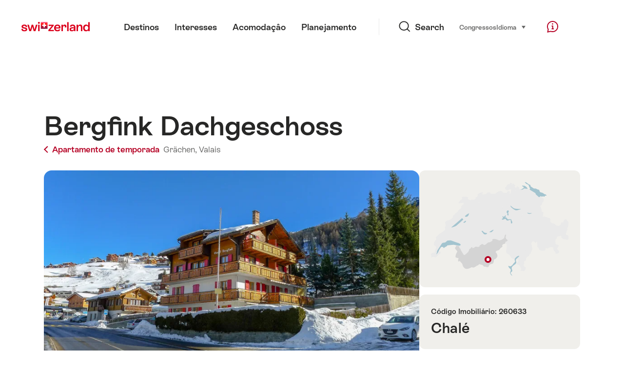

--- FILE ---
content_type: text/html; charset=utf-8
request_url: https://www.google.com/recaptcha/api2/aframe
body_size: 263
content:
<!DOCTYPE HTML><html><head><meta http-equiv="content-type" content="text/html; charset=UTF-8"></head><body><script nonce="awgMs9kgtwm9LiOewpviSw">/** Anti-fraud and anti-abuse applications only. See google.com/recaptcha */ try{var clients={'sodar':'https://pagead2.googlesyndication.com/pagead/sodar?'};window.addEventListener("message",function(a){try{if(a.source===window.parent){var b=JSON.parse(a.data);var c=clients[b['id']];if(c){var d=document.createElement('img');d.src=c+b['params']+'&rc='+(localStorage.getItem("rc::a")?sessionStorage.getItem("rc::b"):"");window.document.body.appendChild(d);sessionStorage.setItem("rc::e",parseInt(sessionStorage.getItem("rc::e")||0)+1);localStorage.setItem("rc::h",'1768971941622');}}}catch(b){}});window.parent.postMessage("_grecaptcha_ready", "*");}catch(b){}</script></body></html>